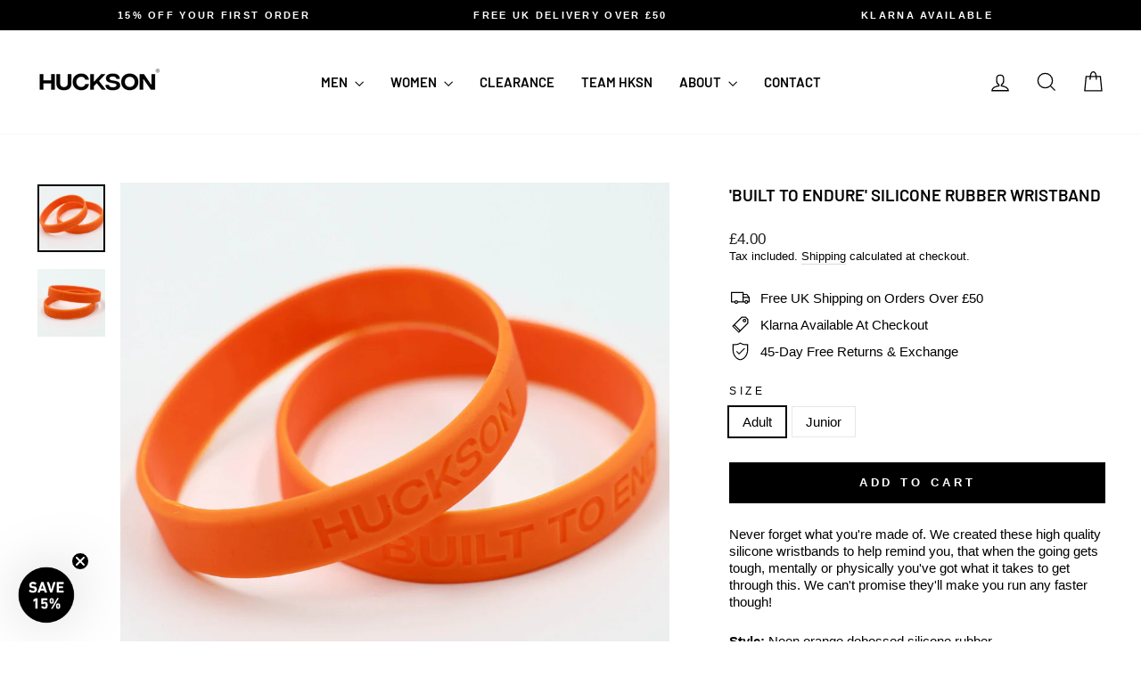

--- FILE ---
content_type: text/javascript; charset=utf-8
request_url: https://huckson.co/products/built-to-endure-silicone-rubber-wristband.js
body_size: 548
content:
{"id":6877481467984,"title":"'Built to Endure' Silicone Rubber Wristband","handle":"built-to-endure-silicone-rubber-wristband","description":"\u003cp\u003eNever forget what you're made of. We created these high quality silicone wristbands to help remind you, that when the going gets tough, mentally or physically you've got what it takes to get through this. We can't promise they'll make you run any faster though!\u003c\/p\u003e\n\u003cp\u003e\u003cstrong\u003eStyle: \u003c\/strong\u003eNeon orange debossed silicone rubber.\u003c\/p\u003e\n\u003cp\u003e\u003cstrong\u003eSizes: \u003c\/strong\u003eAvailable as 'adult' or 'junior' for smaller wrists.\u003c\/p\u003e","published_at":"2023-09-29T11:20:19+01:00","created_at":"2023-09-29T11:20:19+01:00","vendor":"Huckson","type":"","tags":[],"price":400,"price_min":400,"price_max":400,"available":true,"price_varies":false,"compare_at_price":null,"compare_at_price_min":0,"compare_at_price_max":0,"compare_at_price_varies":false,"variants":[{"id":40311116955728,"title":"Adult","option1":"Adult","option2":null,"option3":null,"sku":"","requires_shipping":true,"taxable":true,"featured_image":null,"available":true,"name":"'Built to Endure' Silicone Rubber Wristband - Adult","public_title":"Adult","options":["Adult"],"price":400,"weight":0,"compare_at_price":null,"inventory_management":"shopify","barcode":"","requires_selling_plan":false,"selling_plan_allocations":[]},{"id":40311116988496,"title":"Junior","option1":"Junior","option2":null,"option3":null,"sku":"","requires_shipping":true,"taxable":true,"featured_image":null,"available":true,"name":"'Built to Endure' Silicone Rubber Wristband - Junior","public_title":"Junior","options":["Junior"],"price":400,"weight":0,"compare_at_price":null,"inventory_management":"shopify","barcode":"","requires_selling_plan":false,"selling_plan_allocations":[]}],"images":["\/\/cdn.shopify.com\/s\/files\/1\/0084\/2288\/3408\/files\/SiliconewristbandB.jpg?v=1695982822","\/\/cdn.shopify.com\/s\/files\/1\/0084\/2288\/3408\/files\/Siliconewristband.jpg?v=1695982822"],"featured_image":"\/\/cdn.shopify.com\/s\/files\/1\/0084\/2288\/3408\/files\/SiliconewristbandB.jpg?v=1695982822","options":[{"name":"Size","position":1,"values":["Adult","Junior"]}],"url":"\/products\/built-to-endure-silicone-rubber-wristband","media":[{"alt":null,"id":23754777854032,"position":1,"preview_image":{"aspect_ratio":1.0,"height":1800,"width":1800,"src":"https:\/\/cdn.shopify.com\/s\/files\/1\/0084\/2288\/3408\/files\/SiliconewristbandB.jpg?v=1695982822"},"aspect_ratio":1.0,"height":1800,"media_type":"image","src":"https:\/\/cdn.shopify.com\/s\/files\/1\/0084\/2288\/3408\/files\/SiliconewristbandB.jpg?v=1695982822","width":1800},{"alt":null,"id":23754777886800,"position":2,"preview_image":{"aspect_ratio":1.0,"height":1800,"width":1800,"src":"https:\/\/cdn.shopify.com\/s\/files\/1\/0084\/2288\/3408\/files\/Siliconewristband.jpg?v=1695982822"},"aspect_ratio":1.0,"height":1800,"media_type":"image","src":"https:\/\/cdn.shopify.com\/s\/files\/1\/0084\/2288\/3408\/files\/Siliconewristband.jpg?v=1695982822","width":1800}],"requires_selling_plan":false,"selling_plan_groups":[]}